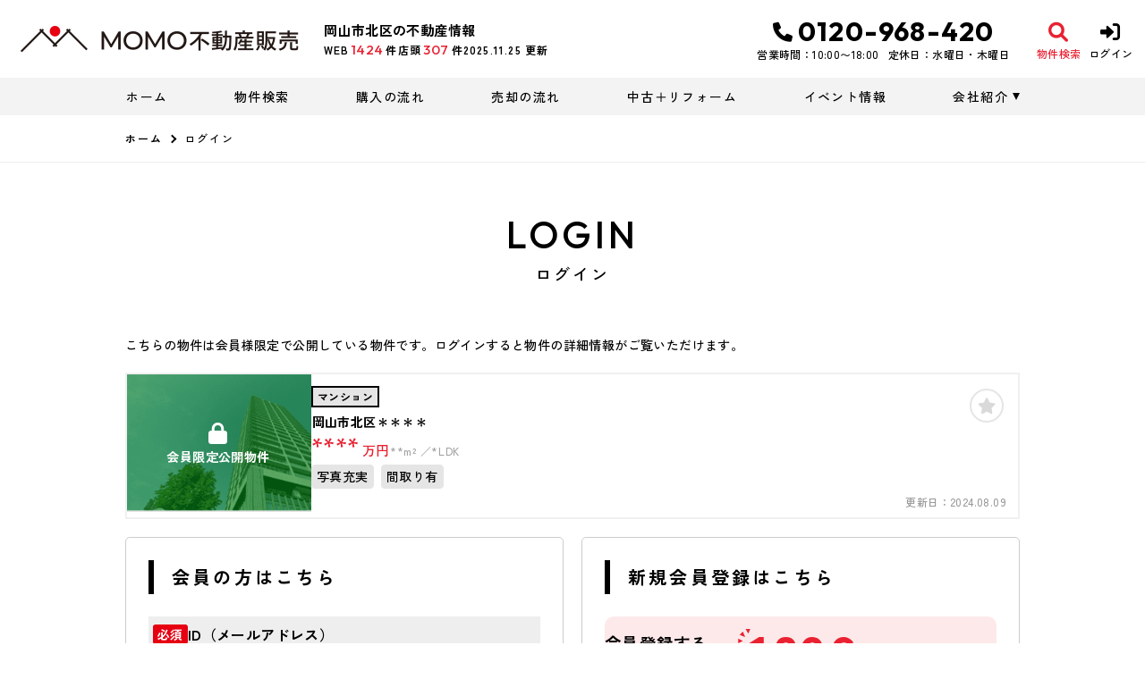

--- FILE ---
content_type: text/css
request_url: https://www.momo-fudousan.com/res/css/member.css?20240805095442
body_size: 2925
content:
.common-mainWrap{position:relative}.common-controls{width:100%;display:-webkit-box;display:-ms-flexbox;display:flex;-webkit-box-pack:justify;-ms-flex-pack:justify;justify-content:space-between;-webkit-box-align:center;-ms-flex-align:center;align-items:center;margin:20px 0 0}.common-controls__more{line-height:0}.common-more{-webkit-box-flex:1;-ms-flex:1 1;flex:1 1;display:-webkit-box;display:-ms-flexbox;display:flex;-webkit-box-pack:end;-ms-flex-pack:end;justify-content:flex-end;-webkit-box-align:center;-ms-flex-align:center;align-items:center;line-height:0}.common-typeSelect{width:170px}.common-bukkenList{display:none}.page-member .login__property{margin:0 0 20px}.page-member .login__property__intro{font-size:14px;font-size:.875rem;line-height:1.5;margin:0 0 20px}.page-member .login__contents{border:1px solid #ccc;border-radius:5px;padding:15px;width:100%;position:relative}.page-member .login__contents:not(:last-child){margin:0 0 30px}.page-member .login__button{width:100%;margin:auto 0 0}.page-member .login__password{font-size:12px;font-size:.75rem;line-height:1;text-align:center;margin:15px 0 0}.page-member .login__password a{text-decoration:underline}.page-member .login__password a:hover{text-decoration:none}.page-member .login__merit .estateCount{background:#fde9ea;border-radius:5px;display:-webkit-box;display:-ms-flexbox;display:flex;-webkit-box-pack:center;-ms-flex-pack:center;justify-content:center;-webkit-box-align:center;-ms-flex-align:center;align-items:center;padding:8px 0;margin:0 0 15px}.page-member .login__merit .estateCount__left{font-size:13px;font-size:.8125rem;line-height:1.3846153846;font-weight:700;letter-spacing:0.07em}.page-member .login__merit .estateCount__right{font-size:16px;font-size:1rem;line-height:1;font-weight:700;letter-spacing:0.07em;padding:0 0 0 8px;margin:-2px 0 0;position:relative}.page-member .login__merit .estateCount__right .icon{font-size:12px;font-size:.75rem;line-height:1;color:#e92131;position:absolute;top:2px;left:-1px}.page-member .login__merit .estateCount__right .count{font-size:44px;font-size:2.75rem;line-height:1;color:#e92131}.page-member .login__merit .estateCount__right .sub{font-size:13px;font-size:.8125rem;line-height:1}.page-member .login__merit .benefits{margin:0 0 14px}.page-member .login__merit .benefits__title{font-size:15px;font-size:.9375rem;line-height:1;font-weight:900;color:#e92131;letter-spacing:0.07em;margin:0 0 15px}.page-member .login__merit .benefits__list{font-size:12px;font-size:.75rem;line-height:1.6666666667;font-weight:700;letter-spacing:0.07em;padding:0;margin:0}.page-member .login__merit .benefits__item::before{content:'\f14a';font-size:16px;font-size:1rem;line-height:1;font-family:'Font Awesome 6 free';font-weight:500;margin:0 3px 0 0;position:relative;top:1px}.page-member .login__merit__text{font-size:11px;font-size:.6875rem;line-height:1;letter-spacing:0.07em;margin:0 0 12px}.page-member .logout__text{margin:0 0 20px}.page-member .logout__button{max-width:400px;margin:0 auto}.page-member .mypage{overflow-x:hidden}.page-member .mypage__registered{margin:0 0 50px}.page-member .mypage__registered__inner{background:#f3f3f3;border-radius:5px;padding:15px;position:relative}.page-member .mypage__registered__inner:not(:last-child){margin:0 0 20px}.page-member .mypage__registered__heading{font-size:15px;font-size:.9375rem;line-height:1;font-weight:900;color:#000;letter-spacing:0.16em;margin:0 0 10px}.page-member .mypage__registered__contents{font-size:12px;font-size:.75rem;line-height:1.5;margin:0 0 5px}.page-member .mypage__registered__button{width:70px;height:36px;background:#fff;border:1px #000 solid;border-radius:3px;display:-webkit-box;display:-ms-flexbox;display:flex;-webkit-box-pack:center;-ms-flex-pack:center;justify-content:center;-webkit-box-align:center;-ms-flex-align:center;align-items:center;font-size:10px;font-size:.625rem;line-height:1;font-weight:700;color:#000;letter-spacing:0.05em;text-indent:0.05em;text-decoration:none;cursor:pointer;margin:auto;position:absolute;top:15px;right:15px}.page-member .mypage__contents{margin:0 0 20px;padding:50px 0 0;width:100%}.page-member .mypage__block{margin:0}.page-member .mypage__buttons__item{width:100%}.page-member .mypage__buttons__item:not(:last-child){margin:0 0 10px}.page-member .mypage__qa{margin:0 0 0 15px}.page-member .mypage__qa__item{display:-webkit-box;display:-ms-flexbox;display:flex}.page-member .mypage__qa__item:last-child{margin:0;border:none}.page-member .mypage__qa__item--question{margin:0 0 20px}.page-member .mypage__qa__item--question .mypage__qa__heading{color:#000}.page-member .mypage__qa__item--answer{border-bottom:1px solid #ccc;padding:0 0 20px;margin:0 0 20px}.page-member .mypage__qa__item--answer .mypage__qa__heading{color:#e92131}.page-member .mypage__qa__heading{font-size:14px;font-size:.875rem;line-height:1.5;font-weight:900;letter-spacing:0.16em;padding:0 10px 0 0}.page-member .mypage__qa__content{font-size:14px;font-size:.875rem;line-height:1.5;letter-spacing:0.06em}.page-member .mypage__qa__content__text:not(:last-child){margin:0 0 0.5em}.page-member .conditionsEdit__introduction{margin:0 0 20px}.page-member .conditionsEdit__return{width:180px;margin:0 0 0 auto}.page-member .password__inner__inner{border:1px solid #ccc;border-radius:5px;padding:15px}.page-member .password__block .formArea{margin:16px 0 0}.page-member .password__block .formArea__heading{margin:0 0 15px}.page-member .password__block .formArea__data{margin:0}.page-member .password__block .formArea__data input[type="email"]{margin:0}.page-member .password__block .formArea__data__input{margin:0 0 20px}.page-member .password__contact{margin:16px 0 0}.page-member .password__contact__button{margin:10px 0 0}.page-member .deregister{padding-bottom:40px}.page-member .deregister__caption,.page-member .deregister__message,.page-member .deregister__block{max-width:450px;padding:0 10px;margin:40px auto 0}.page-member .deregister__caption{margin-bottom:20px}.page-member .deregister__message{margin-top:20px}.page-member .deregister__heading{font-size:14px;font-size:.875rem;line-height:1.5;font-weight:700;letter-spacing:0.025em;text-align:center}.page-member .deregister__text{font-size:14px;font-size:.875rem;line-height:1.5;font-weight:700;letter-spacing:0.025em;text-align:center}.page-member .deregister__list{font-size:14px;font-size:.875rem;line-height:1.5;font-weight:900;letter-spacing:0.025em;padding:0;margin:15px 0}.page-member .deregister__form{padding:0;margin:15px 0 0}.page-member .deregister__form__item{font-size:14px;font-size:.875rem;line-height:1;margin:0 0 15px}.page-member .deregister__form__item .textBox{padding:10px 15px 0 15px}.page-member .deregister__form__item .accordion__btn::after{content:'';width:0;height:0;border-style:solid;border-width:5px 3px 0 3px;border-color:#bfbfbf transparent transparent transparent;display:inline-block;vertical-align:1px;margin:0 0 0 6px}.page-member .deregister__form__item .accordion__btn.is-active::after{-webkit-transform:rotate(180deg);transform:rotate(180deg)}.page-member .deregister__form__item .accordion__details{display:none}.page-member .deregister__form__item .dropDown{padding:15px 0 15px 15px}.page-member .deregister__form__item .dropDown__heading{font-size:14px;font-size:.875rem;line-height:1.5;font-weight:700;letter-spacing:0.025em;color:#e92131;margin:0 0 10px}.page-member .deregister__form__item .dropDown__list{margin:0}.page-member .deregister__form__item .dropDown__list--flex{display:-webkit-box;display:-ms-flexbox;display:flex;-webkit-box-pack:justify;-ms-flex-pack:justify;justify-content:space-between;-webkit-box-align:center;-ms-flex-align:center;align-items:center;-ms-flex-flow:wrap;flex-flow:wrap}.page-member .deregister__form__item .dropDown__list--flex .title{width:100%}.page-member .deregister__form__item .dropDown__list--flex .detail{width:100%}.page-member .deregister__form__item .dropDown__list .title{font-size:14px;font-size:.875rem;line-height:1.5;margin:0 0 8px;font-weight:700;letter-spacing:0.025em}.page-member .deregister__form__item .dropDown__list .detail{margin:0 0 8px}.page-member .deregister__form__item .dropDown__list .detail .select{width:180px}.page-member .deregister__button{width:100%;padding:0 5px;margin:60px auto 0}.page-member .deregister__button .button{height:44px;letter-spacing:0.1em}@media only screen and (min-width: 751px){.common-flexWrap{background:#f5f5f5;padding-top:60px;padding-bottom:100px}.common-flexWrap__inner{display:-webkit-box;display:-ms-flexbox;display:flex;-webkit-box-pack:justify;-ms-flex-pack:justify;justify-content:space-between}.common-flexWrap__item{-webkit-box-flex:1;-ms-flex:1 1;flex:1 1}.common-flexWrap__item:not(:first-child){margin-left:40px}.common-controls{width:auto;-webkit-box-flex:1;-ms-flex:1 1;flex:1 1;margin:0}.page-member .login__inner{display:-webkit-box;display:-ms-flexbox;display:flex;-webkit-box-pack:justify;-ms-flex-pack:justify;justify-content:space-between}.page-member .login__contents{width:490px;padding:25px 25px 65px;display:-webkit-box;display:-ms-flexbox;display:flex;-webkit-box-orient:vertical;-webkit-box-direction:normal;-ms-flex-flow:column;flex-flow:column}.page-member .login__contents:not(:last-child){margin:0}.page-member .login__password{margin:auto;font-size:.875rem;line-height:1;position:absolute;left:0;right:0;bottom:25px}.page-member .login__merit .estateCount{border-radius:10px;padding:15px 0;margin:0 0 20px}.page-member .login__merit .estateCount__left{font-size:1.125rem;line-height:1.3333333333}.page-member .login__merit .estateCount__right{font-size:1.375rem;line-height:1;padding:0 0 0 10px;margin:-5px 0 0}.page-member .login__merit .estateCount__right .icon{font-size:1rem;line-height:1;top:4px;left:-2px}.page-member .login__merit .estateCount__right .count{font-size:3.75rem;line-height:1}.page-member .login__merit .estateCount__right .sub{font-size:1.125rem;line-height:1}.page-member .login__merit .benefits{margin:0 0 19px}.page-member .login__merit .benefits__title{font-size:1.25rem;line-height:1;margin:0 0 20px}.page-member .login__merit .benefits__list{font-size:.875rem;line-height:1.7142857143}.page-member .login__merit .benefits__item::before{font-size:1.25rem;line-height:1;margin:0 5px 0 0;top:2px}.page-member .login__merit__text{font-size:.875rem;line-height:1;margin:0 0 20px}.page-member .mypage__registered{margin:0 0 100px;display:-webkit-box;display:-ms-flexbox;display:flex;gap:10px}.page-member .mypage__registered__inner{border-radius:5px;padding:30px;-webkit-box-flex:1;-ms-flex:1 1;flex:1 1;display:-webkit-box;display:-ms-flexbox;display:flex;-webkit-box-orient:vertical;-webkit-box-direction:normal;-ms-flex-flow:column;flex-flow:column}.page-member .mypage__registered__inner:not(:last-child){margin:0}.page-member .mypage__registered__heading{font-size:1.25rem;line-height:1;margin:0 0 20px}.page-member .mypage__registered__contents{font-size:.875rem;line-height:1.5}.page-member .mypage__registered__button{width:100px;height:36px;border-radius:6px;font-size:.875rem;line-height:1;top:20px;right:20px}.page-member .mypage__registered__button:hover{opacity:.7;filter:alpha(opacity=70)}.page-member .mypage__contents{margin:0 0 40px;padding:100px 0 0}.page-member .mypage__buttons{display:-webkit-box;display:-ms-flexbox;display:flex;-webkit-box-pack:justify;-ms-flex-pack:justify;justify-content:space-between}.page-member .mypage__buttons__item{width:320px}.page-member .mypage__buttons__item:not(:last-child){margin:0}.page-member .mypage__qa{margin:0 0 0 30px}.page-member .mypage__qa__heading{font-size:1rem;line-height:1.5}.page-member .mypage__qa__content{font-size:1rem;line-height:1.5}.page-member .basicEdit__return{width:250px;margin:0 0 0 auto}.page-member .conditionsEdit__return{width:250px}.page-member .password__inner{display:-webkit-box;display:-ms-flexbox;display:flex;-webkit-box-pack:justify;-ms-flex-pack:justify;justify-content:space-between}.page-member .password__inner__inner{padding:25px}.page-member .password__block{width:540px}.page-member .password__block .formArea__data{display:-webkit-box;display:-ms-flexbox;display:flex}.page-member .password__block .formArea__data input[type="email"]{width:400px}.page-member .password__block .formArea__data__input{margin:0}.page-member .password__block .formArea__button{width:120px;margin-left:20px}.page-member .password__contact{width:420px;display:-webkit-box;display:-ms-flexbox;display:flex;-webkit-box-orient:vertical;-webkit-box-direction:normal;-ms-flex-flow:column;flex-flow:column;margin:0}.page-member .password__contact__button{margin:79px 0 0}.page-member .deregister{padding-bottom:130px}.page-member .deregister__caption,.page-member .deregister__message,.page-member .deregister__block{max-width:none;max-width:initial;padding:0 140px;margin:80px 0 0}.page-member .deregister__caption{margin-bottom:40px}.page-member .deregister__message{margin-top:40px}.page-member .deregister__heading{font-size:1.25rem;line-height:1.5}.page-member .deregister__text{font-size:1rem;line-height:1.5}.page-member .deregister__list{font-size:1.25rem;line-height:1.5;margin:30px 0}.page-member .deregister__form{margin:30px 0 0}.page-member .deregister__form__item{font-size:1rem;line-height:1;margin:0 0 20px}.page-member .deregister__form__item .textBox{padding:15px 35px 0 35px}.page-member .deregister__form__item .accordion__btn::after{border-width:10px 6px 0 6px;margin:0 0 0 15px}.page-member .deregister__form__item .dropDown{padding:25px 35px}.page-member .deregister__form__item .dropDown__heading{margin:0 0 15px}.page-member .deregister__form__item .dropDown__list--flex .title{width:270px}.page-member .deregister__form__item .dropDown__list--flex .detail{width:366px}.page-member .deregister__form__item .dropDown__list .title{margin:0 0 10px}.page-member .deregister__form__item .dropDown__list .detail{margin:0 0 10px}.page-member .deregister__button{width:240px;padding:0;margin:100px auto 0}.page-member .deregister__button .button{height:50px;font-size:1rem;line-height:1;letter-spacing:0.2em}}


--- FILE ---
content_type: image/svg+xml
request_url: https://www.momo-fudousan.com/res/img/logo_mini.svg
body_size: 929
content:
<svg xmlns="http://www.w3.org/2000/svg" xmlns:xlink="http://www.w3.org/1999/xlink" width="64" height="25" viewBox="0 0 64 25"><image width="64" height="25" xlink:href="[data-uri]"/></svg>

--- FILE ---
content_type: image/svg+xml
request_url: https://www.momo-fudousan.com/res/img/logo.svg
body_size: 5368
content:
<svg xmlns="http://www.w3.org/2000/svg" xmlns:xlink="http://www.w3.org/1999/xlink" width="311" height="30" viewBox="0 0 311 30"><image width="311" height="30" xlink:href="[data-uri]"/></svg>

--- FILE ---
content_type: application/javascript
request_url: https://www.momo-fudousan.com/packages/phery.min.js?20230828101419
body_size: 11464
content:
(function(e,t){"use strict";"function"==typeof define&&define.amd!==void 0?define("phery",["jquery"],function(r){return t(e,r)}):e.phery=t(e,e.jQuery||e.$)})(this,function(window,$,undefined){"use strict";function debug(e,t){options.debug.enable&&"undefined"!=typeof console&&"function"==typeof console.dir&&options.debug.display[t]!==undefined&&options.debug.display[t]===!0&&console.dir(e)}function do_cursor(e){options.cursor&&(null===$body_html&&($body_html=$("body,html"),$original_cursor=$body_html.css("cursor")),e?$body_html.css("cursor",e):$body_html.css("cursor",$original_cursor))}function clean_up(e){e.phery("data","temp")&&(e.off(),$.removeData(e[0]),e.remove(),e=null)}function set_events(){$document.off(".phery"),$document.on(options.delegate.confirm.join(".phery,")+".phery",":phery-confirm:not(form)",function(e){confirm($(this).phery("data","confirm"))?e.preventDefault():e.stopImmediatePropagation()}),$document.on(options.delegate.form.join(".phery,")+".phery","form:phery-remote",function(){var e=$(this);return functions.form_submit(e),!1}),$document.on(options.delegate.tags.join(".phery,")+".phery",":phery-remote:not(form,select)",function(e){var t=$(this);return options.enable.clickable_structure||"number"!=typeof structural_html[this.tagName]||t.phery("data","clickable")?(functions.ajax_call.call(t),t.is('input[type="text"],input[type="checkbox"],input[type="radio"],input[type="image"]')||e.preventDefault(),!0):!1}),$document.on(options.delegate.select.join(".phery,")+".phery","select:phery-remote:not([multiple])",function(e){functions.ajax_call.call($(e.currentTarget))}),$document.on(options.delegate.select_multiple.join(".phery,")+".phery","select:phery-remote[multiple]",function(e){functions.ajax_call.call($(e.currentTarget))})}function _apply(e,t,r){t=t||!1;for(var n in e)if(functions.hop(e,n))if("object"==typeof e[n]&&e[n].constructor!==Array){if(_apply(e[n],t,n)===!1)return!1}else switch(debug(["config",{group:r,name:n,value:e[n]}],"config"),r){case"inline":switch(n){case"enabled":break;case"once":vars.inline_load=!0}break;case"delegate":switch(n){case"confirm":case"form":case"select_multiple":case"select":case"tags":if(!functions.compare_array(e[n],options.delegate[n])||t)return set_events(),!1}}return!0}function refresh_changes(e,t){var r=$.extend(!0,{},options);if(!vars.locked_config){if(t===undefined)for(var n in e)functions.hop(e,n)&&functions.dot_notation_option(n,options,e[n]);else functions.dot_notation_option(e,options,t);_apply(r)}}var functions={},vars={},$document=$(window.document),$window=$(window),structural_html={HTML:1,BODY:1,DIV:1,BLOCKQUOTE:1,BR:1,HR:1,HEAD:1,H1:1,H2:1,H3:1,H4:1,H5:1,H6:1,P:1,HEADER:1,FOOTER:1,NAV:1,SECTION:1,ASIDE:1,ARTICLE:1,HGROUP:1,FIGURE:1},phery=function(){return function(){return phery}}();vars.locked_config=!1,vars.inline_load=!0,vars.special_match=/\{([#~\+\-=!])[\d]+\}/,vars.$version=$().jquery,vars.has_formdata="FormData"in window,vars.has_file=vars.has_formdata&&"File"in window,vars.FormData=vars.has_formdata?FormData:null,vars.subscribed=[],vars.call_cache=[],phery.version="2.7.2",functions.hop=function(e,t){return Object.prototype.hasOwnProperty.call(e,t)},functions.is_subscribed=function(e,t,r){if(!r)return!1;var n,i,a=null;for(t=t===undefined?!0:!!t,n=0,i=vars.subscribed.length;i>n;n++)if(vars.subscribed[n].topic===e&&vars.subscribed[n].element.is(r))return vars.subscribed[n];if(t===!0){var o=$.Callbacks();return a={callback:o,pub:function(e){return e=e||[],a.callback.fireWith(r,e),a},sub:function(e){return a.callback.add(e),a},unsub:function(e){return a.callback.remove(e),a},element:r,topic:e},vars.subscribed.push(a),a}return!1},functions.assign_object=function(e,t,r,n,i,a,o){if(!t||!t.length)return!1;if("array"!==$.type(t)){if("number"!==$.type(t)&&"string"!==$.type(t))return!1;t=[t]}var s,c=t.length-1;n=n===undefined?!0:n,i=i===undefined?!1:i,a=a===undefined?!1:a,o=o===undefined?!1:o,r!==undefined&&a&&(a=!1);for(var l=0;c>l;l++)if(s=t[l],s in e)e=e[s];else{if(!n)return!1;e[s]={},e=e[s]}return e[t[c]]!==undefined&&r!==undefined?"array"!==$.type(e[t[c]])||i||o?e[t[c]]=o?Array.prototype.concat.call(e[t[c]],r):r:"array"===$.type(r)?Array.prototype.push.apply(e[t[c]],r):e[t[c]].push(r):r!==undefined&&(e[t[c]]=r),a?e[t[c]]:[e,t[c]]},functions.obj_to_str=function(e,t,r){r="object"==typeof r?r:{};var n,i,a;for(n in e)functions.hop(e,n)&&(i=e[n],a=t?t+"["+n+"]":n,"object"!=typeof i||vars.has_file&&i instanceof window.File?r[a]=i:functions.obj_to_str(i,a,r));return r},functions.files_to_array=function(e){var t=[];if(vars.has_file)if(e instanceof window.File)t.push(e);else if(e instanceof window.FileList&&e.length)t.push(e[0]);else if(e.files instanceof window.FileList&&e.files.length)if(e.files.length>1)for(var r=0;e.files.length>r;r++)t.push(e.files[r]);else t.push(e.files[0]);return t},functions.to_formdata=function(e){e="object"===$.type(e)?functions.obj_to_str(e):e;var t,r=new vars.FormData;for(t in e)functions.hop(e,t)&&r.append(t,e[t]);return r},functions.per_data=function(e,t){var r,n,i=$.type(e),a=$.type(t);switch(i){case"array":switch(a){case"array":Array.prototype.push.apply(e,t);break;case"object":case"string":case"null":case"boolean":case"number":e.push(t)}break;case"object":switch(a){case"object":e=$.extend(e,t);break;case"array":for(n=0,r=0;t.length>r;r++){for(;e[n]!==undefined;)n++;e[n]=t[r]}break;case"number":case"string":case"null":case"boolean":for(n=0;e[n]!==undefined;)n++;e[n]=t}break;case"string":case"number":case"null":case"boolean":e=Array.prototype.concat.call(e,t);break;case"undefined":e="object"===a||null==t?t:Array.prototype.concat.call(t)}return e},functions.filter_prop=function(e){return function(){return $(this).prop(e)}},functions.form_element=function(e){var t,r,n=e.prop("name")||null,i=null,a=e.prop("tagName").toLowerCase();return e.is('[type="radio"]')||e.is('[type="checkbox"]')?e.is('[type="radio"]')?(t=e.prop("form")?$(e.prop("form")).find('[type="radio"][name="'+e.prop("name")+'"]'):$('[type="radio"][name="'+e.prop("name")+'"]'),t.filter(functions.filter_prop("checked")).length&&(i=t.filter(functions.filter_prop("checked")).val())):e.prop("checked")&&(i=e.is("[value]")?e.val():!0):e.is("select")?(r=e.find("option").filter(functions.filter_prop("selected")),i=e.prop("multiple")?r.map(function(){return this.value||this.innerHTML}).get():r.val(),n=n||""):e.is('[type="file"]')?vars.has_file?(n&&(n=n.replace("[]","")),i=functions.files_to_array(e[0]),a="file"):n=null:i=e.val(),{name:n,value:i,type:a}},functions.append_args=function(e){var t,r;e[0]!==undefined&&e[0].constructor===Array&&(e=e[0]);for(r in e)functions.hop(e,r)&&(t=this.phery("data","args"),this.phery("data","args",functions.per_data(t,e[r])))},functions.set_args=function(e){"function"!==$.type(e)&&this.phery("data","args",functions.per_data(undefined,e[0]))},functions.compare_array=function(e,t){if(e===t)return!0;if(e.length!==t.length)return!1;for(var r=0;e.length>r;r++)if(e[r]!==t[r])return!1;return!0},functions.str_is_function=function(e,t){if(!e||"function"!=typeof e.toString)return!1;e=""+e;var r=-1!==e.search(/^[\s;]*function\(/im)&&e.search(/\};?$/m);if(r&&t){var n,i=vars.call_cache.length,a=null,o=(new Date).getTime();for(n=0;i>n;n++)if(vars.call_cache[n].str===e){a=vars.call_cache[n].fn,vars.call_cache[n].lu=o;break}for(n=i-1;n>=0;n--)o>vars.call_cache[n].lu+6e4&&vars.call_cache.splice(n,1);if("function"!=typeof a){var s=e.match(/function\s*\(([^\)]*)\)/im)[1],c=e.slice(e.indexOf("{")+1,e.lastIndexOf("}"));if(!c)return!1;a=Function(s,c),vars.call_cache.push({str:e,fn:a,lu:o})}return a}return r},vars.defaults={cursor:!0,default_href:!1,ajax:{retries:0,timeout:0},enable:{log:!1,autolock:!1,log_history:!1,per_element:{events:!0},clickable_structure:!1,only:!1},inline:{enabled:!1,once:!0},debug:{enable:!1,display:{events:!0,remote:!0,config:!0}},delegate:{confirm:["click"],form:["submit"],select_multiple:["blur"],select:["change"],tags:["click"]}};var options={},callbacks=$("<div></div>"),_log=[],$original_cursor,$body_html=null;return vars._callbacks={before:function(){return!0},beforeSend:function(){return!0},params:function(){return!0},always:function(){return!0},fail:function(){return!0},progress:function(){return!0},done:function(){return!0},after:function(){return!0},exception:function(){return!0},json:function(){return!0}},functions.trigger_and_return=function(e,t,r,n,i){n=n||null;var a=$.Event(t);return a.$target=e instanceof $?e:$(e),n&&(a.target=n instanceof $?n[0]:n,a.$target=n instanceof $?n:$(n)),r="array"===$.type(r)?r:[r],i?e.trigger(a,r):e.each(function(){$.event.trigger(a,r,this,!0)}),debug(["event triggered",{name:t,"event result":a.result,element:e,data:r}],"events"),a},functions.trigger_phery_event=function(e,t,r,n){r=r||[],n=n===undefined?!1:n;var i;if(n)i=functions.trigger_and_return(callbacks,t,r,e),e&&options.enable.per_element.events&&functions.trigger_and_return(e,"phery:"+t,r,null,!0),i.result===undefined&&(i.result=!0);else{if(i=functions.trigger_and_return(callbacks,t,r,e),i.result===!1&&i.isImmediatePropagationStopped())return i;i.result===undefined&&(i.result=!0),e&&options.enable.per_element.events&&(i.result=i.result&&functions.trigger_and_return(e,"phery:"+t,r,null,!0).result)}return i},functions.count_properties=function(e){var t=0;if("object"==typeof e)for(var r in e)functions.hop(e,r)&&++t;else e.length!==undefined&&(t=e.length);return t},functions.form_submit=function(e){var t=e.phery("data","confirm");return t&&!confirm(t)?!1:functions.ajax_call.call(e)},functions.ajax_call=function(e,t){var r,n;if(r=this.phery("data","proxy")instanceof $?this.phery("data","proxy"):t?t:this,n=functions.trigger_phery_event(r,"before"),n.result===!1)return n.isImmediatePropagationStopped()||functions.trigger_phery_event(r,"always",[null]),clean_up(this),!1;if(!this.phery("data","remote")&&!this.phery("data","view"))return functions.trigger_phery_event(r,"exception",[phery.log("Current element have no remote data information")]),functions.trigger_phery_event(r,"always",[null]),clean_up(this),!1;var i,a,o,s,c,l,f={"X-Requested-With":"XMLHttpRequest","X-Phery":1},u=t||this,p=this,d=p.attr("action")||p.attr("href")||p.phery("data","target")||u.attr("action")||u.attr("href")||u.phery("data","target")||options.default_href||window.location.href,h=p.phery("data","type")||u.phery("data","type")||"json",y=p.attr("method")||u.attr("method")||u.phery("data","method")||"GET",g=u.attr("id")||u.parent().attr("id")||null,m=!!p.phery("data","cache")||!!u.phery("data","cache")||!1,v={},_={args:undefined,phery:{method:y}};if((u.phery("data","only")||options.enable.only===!0)&&u.phery("inprogress"))return!1;if(u.phery("data","inprogress",!0),(l=$("head meta#csrf-token")).length&&(_.phery.csrf=l.prop("content")),u.phery("data","args"))try{_.args=functions.per_data({},u.phery("data","args"))}catch(b){functions.trigger_phery_event(r,"exception",[phery.log(b)])}if(e&&(_.args=functions.per_data(_.args,e)),u.is("form"))try{i=u.serializeForm(u.phery("data","submit")?$.extend({},u.phery("data","submit"),{files_apart:!0}):{files_apart:!0}),_.args=functions.per_data(_.args,i.inputs),$.extend(v,i.files)}catch(b){functions.trigger_phery_event(r,"exception",[phery.log(b)])}if(u.is('textarea,input[type!="file"]')&&(i=u.serializeForm(),_.args=functions.per_data(_.args,i)),u.is('input[type="file"]')&&vars.has_file&&(i=u.serializeForm(),$.extend(v,i)),u.is("select")){var w=functions.form_element(u);if(w.name){var x={};x[w.name]=w.value,_.args=functions.per_data(_.args,x)}else _.args=functions.per_data(_.args,w.value)}if(u.phery("data","related"))try{var k,j,O=u.phery("data","related"),F=$();switch(typeof O){case"string":if(O.indexOf(",")>-1)for(k=O.split(","),c=0;k.length>c;c++)j=u.find(k[c]),j.length||(j=$(k[c])),j.length&&(F=F.add(j));else j=u.find(O),j.length||(j=$(O)),j.length&&(F=F.add(j));break;case"object":F=O;break;default:F=!1}if(F!==!1)if(F.length){var P={},A=0;F.each(function(){var e=$(this);if(e.is("form"))i=e.serializeForm({files_apart:!0}),P=functions.per_data(P,i.inputs),$.extend(v,i.files);else if(e.is('input[type="checkbox"]')&&e.attr("name")&&e.attr("name").indexOf("[")>0&&e.attr("name").indexOf("]")>0){var t=e.serializeForm();for(var r in t)P[r]===undefined&&(P[r]=[]),P[r]=functions.per_data(P[r],t[r])}else e.attr("name")?P[e.attr("name")]=e.val():e.attr("id")?P[e.attr("id")]=e.val():P[A++]=e.val()}),_.args=functions.per_data(_.args,P)}else functions.trigger_phery_event(r,"exception",[phery.log("related selector found no elements",u.phery("data","related"))])}catch(b){functions.trigger_phery_event(r,"exception",[phery.log(b,"invalid data-phery-related info")])}g&&(_.phery.submit_id=g),u.phery("data","view")?_.phery.view="#"+u.attr("id"):(p.phery("data","remote")||u.phery("data","remote"))&&(_.phery.remote=p.phery("data","remote")||u.phery("data","remote"));var D={};functions.trigger_phery_event(r,"params",D,!0),_.phery=$.extend(D,_.phery),a=new Date,debug(["remote call",{data:_,timestamp:a.getTime(),time:a.toLocaleString()}],"remote"),a=a.getTime(),s=functions.count_properties(v)>0;var T={url:m?d:-1===d.indexOf("_=")?(-1!==d.indexOf("#")?d.substr(0,d.indexOf("#")):d)+(d.indexOf("?")>-1?"&":"?")+"_="+a:d.replace(/_=(\d+)/,"_="+a),data:s?functions.to_formdata($.extend(v,_)):_,contentType:s?!1:"application/x-www-form-urlencoded",processData:!s,dataType:h,type:"POST",el:p,global:!1,try_count:0,timeout:options.ajax.timeout,retry_limit:options.ajax.retries,cache:m,headers:f,xhr:function(){var e=$.ajaxSettings.xhr();return e.upload!==undefined&&(e.upload.onprogress=function(e){functions.trigger_phery_event(r,"progress",[e])}),e},beforeSend:function(e,t){do_cursor("wait");var n=functions.trigger_phery_event(r,"beforeSend",[e,t]);return n.result===!1&&e.abort(),n.result!==!1}},H=function(e,t,n){return this.retry_limit>0&&"timeout"===t&&(this.try_count++,this.try_count<=this.retry_limit)?(functions.trigger_phery_event(r,"before"),this.dataType="text "+h,this.url=-1===this.url.indexOf("_try_count=")?this.url+"&_try_count="+this.try_count:this.url.replace(/_try_count=(\d+)/,"_try_count="+this.try_count),m||(this.url=this.url.replace(/_=(\d+)/,"_="+(new Date).getTime())),o=L(this),!1):(do_cursor(!1),u.phery("data","inprogress",!1),functions.trigger_phery_event(r,"fail",[e,t,n]).result===!1?(clean_up(this.el),!1):(clean_up(this.el),!0))},S=function(e,t,n){return functions.trigger_phery_event(r,"done",[e,t,n]).result===!1?!1:(functions.process_request.call(r,e,r!==p),!0)},E=function(e,t,n){return"timeout"===t&&4!==e.readyState&&this.try_count>0&&this.try_count<=this.retry_limit?(functions.trigger_phery_event(r,"always",[e]),!1):(do_cursor(!1),"timeout"!==t&&u.phery("data","inprogress",!1),functions.trigger_phery_event(r,"always",["timeout"===t?e:n]).result===!1?(clean_up(this.el),!1):(clean_up(this.el),!0))},L=function(e){var t=$.ajax(e);return t.done(S).always(E).fail(H),t};return o=L(T)},functions.convertible=function($element,data,force_current){var self=this,special,selector,cmd;if(self.$current=null,self.$last=null,self.skip=!1,self.stack=[],self.phery=$element.phery(),force_current=force_current===undefined?!1:force_current,self.set_selector=function(e){self.$last=self.$current,self.$current=e,self.stack.push(e)},self.restore_selector=function(){null!==self.$last&&(self.$current=self.$last,self.$last=self.$current)},self.convert_special=function(e,t){var r;if(t===undefined&&(t=5),t--,0>t)return e;if($.isPlainObject(e)||"array"===$.type(e))if("PF"in e)(r=functions.str_is_function(e.PF,!0))?(e.PF=null,delete e.PF,e=r,r=null):(r===!1&&debug(["PheryFunction passed is invalid",e.PF],"events"),e.PF=null,delete e.PF);else if("PR"in e)r=new functions.convertible($element,e.PR),delete e.PR,e=r.$current,r.destroy(),r=null;else for(var n in e)functions.hop(e,n)&&(e[n]=self.convert_special(e[n],t));return e},self.selector=function(){var e,t;if("="===special||"!"===special){if(!cmd)return;if(e=cmd.a[0],"function"===$.type(e))self.skip=!0,"="===special&&e.call(self.$last||self.$current||$element)?(self.restore_selector(),self.skip=!1):"!"!==special||e.call(self.$last||self.$current||$element)||(self.restore_selector(),self.skip=!1);else if("boolean"===$.type(e))self.skip=!0,"="===special&&e?(self.restore_selector(),self.skip=!1):"!"!==special||e||(self.restore_selector(),self.skip=!1);else if("object"===$.type(e)||"string"===$.type(e))try{self.skip=!0,"="===special?e instanceof $&&e.length?(self.skip=!1,self.restore_selector()):$(e).length&&(self.skip=!1,self.restore_selector()):"!"===special&&(e instanceof $&&!e.length?(self.skip=!1,self.restore_selector()):$(e).length||(self.skip=!1,self.restore_selector()))}catch(r){self.trigger([phery.log(r)])}}else if("+"===special){if(!cmd)return;"string"==typeof cmd.a[1]&&cmd.a[1].match(vars.special_match)?(t={},t[cmd.a[1]]=[],e=new functions.convertible($element,t)):e=null,t=functions.assign_object(null!==e&&null!==e.$current?e.$current:window,cmd.c,undefined,!1,!1,!0),t?self.set_selector(cmd.a[0]?new t:t):self.trigger([phery.log("failed access to object","window."+cmd.c.join("."))]),e instanceof functions.convertible&&e.destroy(),e=null}else"~"===special?self.set_selector($element):"-"===special?self.set_selector(phery.remote.apply(phery,cmd.a)):"#"===special?self.set_selector($):"window"===selector.toLowerCase()?self.set_selector($window):"document"===selector.toLowerCase()?self.set_selector($document):"string"==typeof selector&&self.set_selector($(selector))},self.trigger=function(e,t){t=t||"exception",functions.trigger_phery_event($element,t,e)},self.process_parameters=function(){if(cmd&&cmd.a!==undefined)for(var e in cmd.a)functions.hop(cmd.a,e)&&(cmd.a[e]=self.convert_special(cmd.a[e]))},self.command=function(){var argc,argv,command,tmp,view,pass,args;if(cmd)switch(argc=cmd.a.length,argv=cmd.a,command=Number(cmd.c)){case 1:argv[0]!==undefined?alert(""+argv[0]):self.trigger([phery.log("missing message for alert()",argv)]);break;case 2:try{if(tmp=functions.assign_object(window,argv[0],undefined,!1),tmp===!1||"function"!=typeof tmp[0][tmp[1]])throw'no function "'+tmp.join(".")+'" found';tmp[0][tmp[1]].apply(tmp[0],argv[1]||[])}catch(exception){self.trigger([phery.log(exception,argv)])}break;case 3:try{eval("(function(){ "+argv[0]+" })();")}catch(exception){self.trigger([phery.log(exception,argv[0])])}break;case 4:try{self.trigger([$.parseJSON(argv[0])],"json")}catch(exception){self.trigger([phery.log(exception,argv[0])])}break;case 5:view=self.phery.data("view"),args=$.extend(!0,{},{url:self.phery.data("target")},argv[1]),tmp=self.phery.data("passdata"),tmp?(pass=tmp,$.removeData($element[0],"phery-passdata")):pass={},"function"==typeof view.beforeHtml&&view.beforeHtml.call($element,args,pass),"function"!=typeof view.render?$element.html("").html(argv[0]):view.render.call($element,argv[0],args,pass),"function"==typeof view.afterHtml&&view.afterHtml.call($element,args,pass);break;case 6:try{if("undefined"!=typeof console&&console.log!==undefined)for(var l=0;argc>l;l++)console.log(argv[l][0])}catch(exception){self.trigger([phery.log(exception,argv[0])])}break;case 7:argc>1?(args=Array.prototype.concat.call(argv),self.trigger(args),args=null):self.trigger([argv[0]]);break;case 8:if(2===argc)if(argv[1])try{self.phery.data("inprogress",!1),phery.view(argv[1]).navigate_to(argv[0])}catch(e){self.trigger([phery.log('phery view "'+argv[1]+'" not found')])}else window.location.assign(argv[0]);break;case 9:tmp=functions.assign_object(window,argv[0],undefined,2===argc,!0),tmp&&tmp.length>0?2===argc?(pass=new functions.convertible($element,argv[1][0],!0),tmp[0][tmp[1]]=pass.$current,pass.destroy(),pass=null):1===argc&&delete tmp[0][tmp[1]]:self.trigger([phery.log("object path not found in window."+argv[0].join("."))]),tmp=null;break;case 10:var head=$("head"),file=null,i;switch(argv[0]){case"j":for(i in argv[1])functions.hop(argv[1],i)&&(file=$("<script></script>",{type:"text/javascript",src:argv[1][i],id:i}),head.find("script#"+i).length?argv[2]&&head.find("script#"+i).replaceWith(file):head[0].appendChild(file[0]));break;case"c":for(i in argv[1])functions.hop(argv[1],i)&&(file=$("<link/>",{type:"text/css",rel:"stylesheet",href:argv[1][i],id:i}),head.find("link#"+i).length?argv[2]&&head.find("link#"+i).replaceWith(file):head[0].appendChild(file[0]),file=null)}head=null;break;case 11:break;case 12:try{3===argc?phery.broadcast(argv[0],argv[1][0]):2===argc&&self.phery.publish(argv[0],argv[1][0])}catch(e){self.trigger([phery.log("invalid pub/sub operation")])}break;case 13:var meta=$("head meta#csrf-token");meta.length?meta.replaceWith(argv[0]):$("head").append(argv[0]);break;default:self.trigger([phery.log('invalid command "'+cmd.c+'" issued')])}},self.select=function(){if(special=selector.match(vars.special_match),null!==special&&(special=special[1]),special||"<"===selector.charAt(0)||-1===selector.search(/^[0-9]+$/)){("!"===special||"="===special||"+"===special)&&(cmd=data[selector][0],self.process_parameters()),self.selector();for(var e in data[selector])if(functions.hop(data[selector],e)){if(data[selector][e]===cmd)continue;if(self.skip){self.skip=!1;continue}cmd=data[selector][e],self.process_parameters();try{if("function"!=typeof self.$current[cmd.c])throw'no function "'+cmd.c+'" found in object';self.set_selector(self.$current[cmd.c].apply(self.$current,cmd.a))}catch(t){self.trigger([phery.log(t)])}}}else cmd=data[selector],self.process_parameters(),self.command()},self.destroy=function(){self.stack=self.$current=self.$last=self.phery=data=cmd=null},force_current)self.set_selector(self.convert_special(data));else if($.isPlainObject(data))for(selector in data)if(functions.hop(data,selector)){if(self.skip){self.skip=!1;continue}self.select()}},functions.process_request=function(e,t){if(!this.phery("data","remote")&&!this.phery("data","view")&&!t)return functions.trigger_phery_event(this,"after",[null]),undefined;var r=new functions.convertible(this,e);functions.trigger_phery_event(this,"after",[r.$current]),r.destroy(),r=null},functions.dot_notation_option=function(e,t,r){if(-1!==e.indexOf(".")){var n=e.split(".");if(n&&n[0]&&t[n[0]]!==undefined)return functions.dot_notation_option(n.slice(1).join("."),t[n[0]],r)}else if(t[e]!==undefined)return r!==undefined?(t[e].constructor===Array&&"string"==typeof r?t[e].push(r):t[e]=r,t):t[e];return null},options=$.extend(!0,{},vars.defaults,options),$window.on({load:function(){options.enable.autolock&&(vars.locked_config=!0),options.inline.enabled&&options.inline.once&&(vars.inline_load=!1)}}),phery.config=function(e,t){return"object"==typeof e&&e.constructor===Object?(refresh_changes(e),phery):"string"==typeof e&&t!==undefined?(refresh_changes(e,t),phery):"string"==typeof e&&t===undefined?e in options?options[e]:functions.dot_notation_option(e,options):0===arguments.length?$.extend(!0,{},options):phery},phery.lock_config=function(){return vars.locked_config=!0,phery},phery.reset_to_defaults=function(){return options=$.extend(!0,{},vars.defaults),_apply(options,!0),phery},phery.log=function(){var e=Array.prototype.slice.call(arguments);return e.length?(options.enable.log&&(options.enable.log_history&&_log.push(e),"undefined"!=typeof console&&console.log!==undefined&&("object"==typeof console.log?console.log(e):console.log.apply(console,e))),e.join("\n")):options.enable.log_history?_log:[]},phery.broadcast=function(e,t){var r,n,i;for(r=0,n=vars.subscribed.length;n>r;r++)i=vars.subscribed[r],i.topic===e&&i.pub(t);return phery},phery.subscribe=function(e,t,r,n){var i=phery.remote(e,r,n,!1);return i.phery("subscribe",t),i},phery.timer=function(e,t){var r=!1,n=null,i=t,a=function(){if(e.constructor===Array){var t=$.makeArray(e);phery.remotes(t).done(function(){r===!1&&(n=setTimeout(a,i))})}else{var o=functions.ajax_call.call(e);o&&o.always(function(){r===!1&&(n=setTimeout(a,i))})}};return t!==undefined&&a(),{start:function(e){return e!==undefined&&(r=!1,i=e,clearTimeout(n),a()),this},stop:function(){return r=!0,clearTimeout(n),this}}},phery.remote=function(e,t,r,n){if(!this)return!1;if(this===phery&&!e)return phery.log('first argument "function_name" on phery.remote() must be specified when calling directly'),!1;if(n!==!1&&(n=!0),this!==phery)return functions.ajax_call.call(this);var i=$("<a></a>"),a=[t],o=!1;if(i.phery("data","remote",e),n===!0&&(r!==undefined?r.temp!==undefined?(i.phery("data","temp",!0),o=!0):r.proxy===undefined&&r.el===undefined&&(i.phery("data","temp",!0),o=!0):(i.phery("data","temp",!0),o=!0)),r!==undefined&&$.isPlainObject(r)){if(r.proxy!==undefined)if(r.proxy instanceof $)r.proxy=r.proxy;else if("string"===$.type(r.proxy)){var s=$(r.proxy);s.length?r.proxy=s:delete r.proxy}else delete r.proxy;r.el!==undefined&&(r.el instanceof $&&a.push(r.el),delete r.el);for(var c in r)functions.hop(r,c)&&(-1!=="target method type proxy cache".indexOf(c.toLowerCase())?i.phery("data",c,r[c]):i.attr(r))}return o===!1&&t&&i.phery("set_args",t),n?functions.ajax_call.apply(i,a):i},phery.element=function(e,t){return t=t||null,phery.remote(e,null,t,!1)},phery.json=function(e,t,r){var n=phery.remote(e,null,{temp:!0},!1);return n.on("phery:json",function(e,t){return r(t)}),t!==undefined&&null!==t?n.phery("remote",t):n.phery("remote"),n},phery.remotes=function(e){var t=$.Deferred(),r=[],n=0,i=function(){var a=e instanceof $?e.eq(n++):e.shift();if(a&&a.length){var o=e instanceof $?phery.remote.apply(a):phery.remote.apply(phery,a);o instanceof $.Deferred?(r.push(o),t.notifyWith(a,o),o.always(i)):i()}else t.resolve(r)};if("array"===$.type(e)&&e.length)for(var a=0;e.length>a;a++)"array"===$.type(e[a])?e[a].length>3&&(e[a]=e[a].slice(0,3)):e.splice(a,1);else if(!(e instanceof $))return t.resolve([]),t.promise();return i(),t.promise()},phery.on=function(e,t){if("object"==typeof e){if($.isPlainObject(e))for(var r in e)functions.hop(e,r)&&phery.on(r,e[r])}else"string"==typeof e&&"function"==typeof t&&e in vars._callbacks&&(debug(["phery.on",{event:e,callback:t}],"events"),callbacks.on(e+".phery",t));return phery},phery.off=function(e){return debug(["phery.off",{event:e}],"events"),callbacks.off(e+".phery"),phery},phery.load=function(e,t){if(options.inline.enabled){if(!vars.inline_load)return phery;t||(t=$("<a></a>"),t.phery("data","temp",!0)),"string"===$.type(e)&&t instanceof $&&functions.process_request.call(t,$.parseJSON(e),!0)}return phery},vars._containers={},functions.excluded_url=function(e,t){if("#"===e)return!0;for(var r=0;t.length>r;r++)switch(typeof t[r]){case"string":if(-1!==e.indexOf(t[r]))return!0;break;case"object":if(-1!==e.search(t[r]))return!0;break;case"function":if(t[r].call(null,e)===!0)return!0}return!1},functions.phery_view=function(e){this.container=e,this.data=$.extend({},this.container.phery("data","view")),this.is_excluded_url=function(e){var t=this.container.phery("data","view").exclude||!1;return t&&e?functions.excluded_url(e,t):!1},this.navigate_to=function(e,t,r){e&&this.container.phery("data","target",e);var n;return r!==undefined&&this.container.phery("data","passdata",r),n=t!==undefined&&null!==t?functions.ajax_call.call(this.container,t):functions.ajax_call.call(this.container)}},phery.view=function(e){if("string"==typeof e)return vars._containers[e]!==undefined?vars._containers[e]:phery;if("object"==typeof e&&$.isEmptyObject(e))return debug(["phery.view needs config"],"config"),phery;if(!$.isPlainObject(e))return debug(["phery.view needs a plain object"],"config"),phery;var t,r,n,i,a=function(e){var t=$(this),r=t.attr("href");return 2===e.which||e.metaKey?!0:e.data.is_excluded_url(r)?!0:(debug(["phery.view link clicked, loading content",e.data.container,t.attr("href")],"events"),e.data.navigate_to(t.attr("href")),e.stopPropagation(),e.preventDefault(),!1)};$document.off("click.view");for(t in e)if(functions.hop(e,t))if(n=$(t),1===n.length){if(r=t.replace(/[#\.\s>:,~=\+\-_\*]/g,""),e[t]===!1){n.off(".pheryview"),$document.off("click.view."+r),debug(["phery.view uninstalled and events unbound",n],"config");continue}i="string"==typeof e[t].selector&&-1!==e[t].selector.search(/(^|\s)a($|\s|\.)/i)?t+" "+e[t].selector:'a[href]:not(.no-phery,[target],[data-phery-remote],[href*=":"],[rel~="nofollow"])',i=i+',a[href][rel="'+t+'"]';for(var o in e[t])functions.hop(e[t],o)&&"string"==typeof o&&vars._callbacks[o]!==undefined&&(n.on("phery:"+o+".pheryview",e[t][o]),delete e[t][o]);n.phery("data","view",$.extend(!0,{},e[t],{selector:i})),vars._containers[t]=new functions.phery_view(n),$document.on("click.view."+r,i,vars._containers[t],a),debug(["phery.view installed",n],"config")}else debug(["phery.view container",n,"isnt unique or does not exist"],"config");return phery},functions.reset=function(){return this.each(function(){$(this).is("form")&&this.reset()})},functions.phery=function(e){var t=this,r=function(){return{publish:function(e,r){return t.each(function(){var t,n=$(this);t=functions.is_subscribed(e,!1,n),t!==!1&&t.pub(r)})},subscribe:function(e,r){return t.each(function(){var t,n,i=$(this);for(t in e)functions.hop(e,t)&&(n=functions.is_subscribed(t,!0,i),n!==!1&&(r===!0?n.unsub(e[t]):n.sub(e[t])))})},exception:function(e,r){return t.each(function(){var t=$(this);functions.trigger_phery_event(t,"exception",[e,r])})},data:function(e,r){var n;if(r!==undefined)return t.data("phery-"+e,r),t;if(e!==undefined){if($.isPlainObject(e)){for(n in e)functions.hop(e,n)&&t.data("phery-"+n,e[n]);return t}return t.data("phery-"+e)}r=$.extend({},t.data());for(n in r)functions.hop(r,n)&&!/^phery/.test(n)&&delete r[n];return r},proxy:function(e){return t.each(function(){var t=$(this);if(e instanceof $)e.length&&t.phery("data","proxy",e);else if("string"===$.type(e))try{e=$(e),e.length&&t.phery("data","proxy",e)}catch(r){}else $.removeData(this,"phery-proxy")})},remote:function(e){return t.each(function(){var t=$(this);t.is(":phery-remote")&&(t.is("form")?functions.form_submit(t):functions.ajax_call.call(t,e))})},one:function(e){return t.is(":phery-remote")?t.is("form")?functions.form_submit(t):functions.ajax_call.call(t,e):undefined},append_args:function(){var e=Array.prototype.slice.call(arguments);return e.length&&t.each(function(){var t=$(this);functions.append_args.apply(t,[e])}),r},set_args:function(e){return t.each(function(){var t=$(this);functions.set_args.call(t,[e])}),r},get_args:function(){return r.data("args")},remove:function(){t.each(function(){var e=$(this);e.phery("data","temp",!0),clean_up(e)})},make:function(e,r){return"string"===$.type(e)?t.each(function(){var t=$(this);t.attr("data-phery-remote",e).phery("data",{remote:e,inprogress:!1}),r!==undefined&&functions.set_args.call(t,[r])}):t},inprogress:function(){return!!r.data("inprogress")},unmake:function(e){return t.each(function(){var t=$(this);e&&t.off(".phery"),$.removeData(this,"remote"),t.removeAttr("data-phery-remote").removeAttr("data-phery-args").removeAttr("data-phery-confirm")})}}}();if(e&&$.isPlainObject(e)){var n;for(var i in e)functions.hop(e,i)&&i in r&&(n=r[i].apply(t,e[i]));return n}return e&&e in r?r[e].apply(t,Array.prototype.slice.call(arguments,1)):r},functions.serializeForm=function(e){e=$.extend({disabled:!1,all:!1,empty:!0,files_apart:!1},e||{});var t=$(this),r=e.files_apart?{inputs:{},files:{}}:{},n=function(){var e=$(this);return!vars.has_file&&e.is('input[type="file"]')?null:functions.form_element(e)},i=t.is("form")?t.find("input,textarea,select").filter(function(){var t=!0;return e.disabled||(t=!this.disabled),t&&""!==$.trim(this.name)}).map(n).get():t.is("select,textarea,input")?[functions.form_element(t)]:[];if(i.length){var a,o,s,c,l,f,u,p,d;for(a=0;i.length>a;a++){if(s=i[a].name,o=i[a].value,p=i[a].type,e.all)null===o&&(o="");else if(null===o)continue;if((""!==o||e.empty)&&("file"!==p||0!==o.length)&&s){for(c=s.split(/\[/),l=c.length,u=1;l>u;u++)c[u]=c[u].replace(/\]/g,"");for(d=[],u=0;l>u;u++)(c[u]||l-1>u)&&d.push(c[u].replace(/['"]+/g,""));""===c[l-1]?(f=functions.assign_object(e.files_apart?"file"===p?r.files:r.inputs:r,d,[],!0,!1,!1),"array"===$.type(o)?Array.prototype.push.apply(f[0][f[1]],o):f[0][f[1]].push(o)):functions.assign_object(e.files_apart?"file"===p?r.files:r.inputs:r,d,o,!0,!1,!1,"file"===p)
}}}return r},$.extend($.expr[":"],{"phery-remote":function(e){return"string"==typeof(e instanceof $?e.phery("data","remote"):$(e).phery("data","remote"))},"phery-confirm":function(e){return"string"==typeof(e instanceof $?e.phery("data","confirm"):$(e).phery("data","confirm"))},"phery-view":function(e){return!!(e instanceof $?e.phery("data","view"):$(e).phery("data","view"))}}),$.fn.reset=functions.reset,$.fn.phery=functions.phery,$.fn.serializeForm=functions.serializeForm,$.inArray(window.location.host,["127.0.0.1","::1","localhost"])>-1&&(phery.vars=vars,phery.functions=functions),"vars"in phery||"functions"in phery||"function"==typeof Object.freeze&&Object.freeze(phery),_apply(options,!0),phery});

--- FILE ---
content_type: image/svg+xml
request_url: https://www.momo-fudousan.com/res/img/logo_information.svg
body_size: 4422
content:
<svg xmlns="http://www.w3.org/2000/svg" xmlns:xlink="http://www.w3.org/1999/xlink" width="301" height="29" viewBox="0 0 301 29"><image data-name="logo" width="301" height="29" xlink:href="[data-uri]"/></svg>